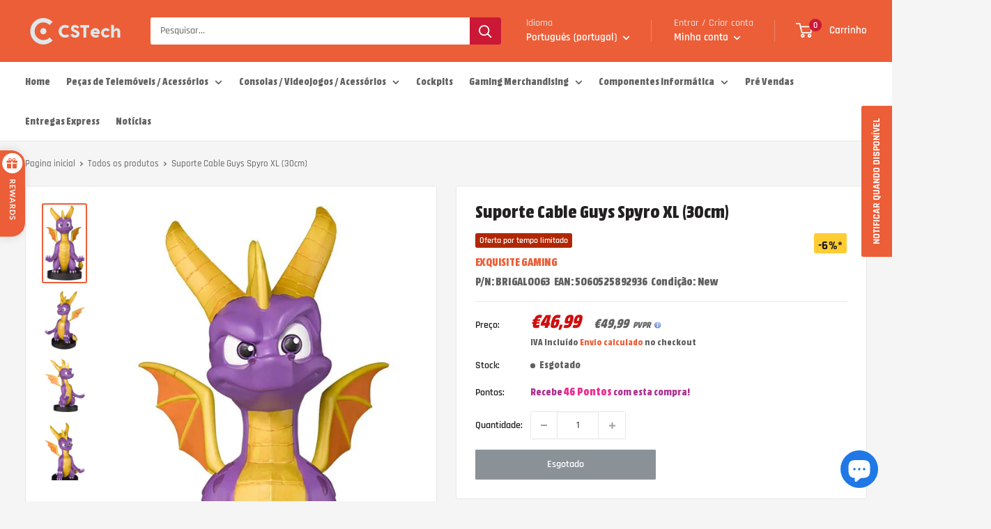

--- FILE ---
content_type: text/javascript
request_url: https://cstech.store/cdn/shop/t/14/assets/edd_product_tag_msg.js?v=128610457372874296641736216559
body_size: 39
content:
var edd_product_tag_msg=[{is_instock:"1",preview_design:{preview_design:"set",highlight_color:"#000",color:"#000",border:"#000",text_align:"center",text_transform:"capitalize",font_size:"16",font_weight:"unset",font_style:"italic",background_option:"color",background:"#00b494"},message:'<img src="https://estimated-delivery-days.setubridgeapps.com/estimated-delivery-days/app/admin/img/icon_img30.png" style="font-style: italic; text-align: center; background-color: rgb(0, 180, 148); color: rgb(255, 255, 255); text-transform: none;"><span style="text-align: center; background-color: rgb(0, 180, 148); color: rgb(255, 255, 255); text-transform: none; font-style: normal;">&nbsp;Entrega entre {min_lead_days,2} e {max_lead_days,4}</span>',location_enable:"0",location_id:"not_set",location_list:"not_set",zipcode_enable:"0",is_enable:"1",additional_option:"not_set",zipcode_list:"",check_rule_for:"order",country_code:"all_country"},{is_instock:"1",preview_design:{preview_design:"set",highlight_color:"#000",color:"#000",border:"#000",text_align:"center",text_transform:"capitalize",font_size:"16",font_weight:"bold",font_style:"italic",background_option:"color",background:"#fff"},message:'<span style="text-transform: none;">Produto em Reabastecimento, efetua a tua encomenda e pagamento e assim que receber-mos no nosso Armaz\xE9m a sua encomenda ser\xE1 expedida.</span>',location_enable:"0",location_id:"not_set",location_list:"not_set",zipcode_enable:"0",is_enable:"1",additional_option:"not_set",zipcode_list:"not_set",check_rule_for:"pre-order",country_code:"all_country"},{is_instock:"1",preview_design:{preview_design:"set",highlight_color:"#000",color:"#1c7b36",border:"#000",text_align:"center",text_transform:"capitalize",font_size:"16",font_weight:"bold",font_style:"italic",background_option:"color",background:"#fff"},message:"C\xF3digo enviado por email ap\xF3s pagamento.",location_enable:"0",location_id:"not_set",location_list:"not_set",zipcode_enable:"0",is_enable:"1",additional_option:"not_set",zipcode_list:"not_set",check_rule_for:"Cart\xF5es Digitais",country_code:"all_country"},{is_instock:"2",preview_design:{preview_design:"set",highlight_color:"#000",color:"#fbf9fa",border:"#fcfffd",text_align:"center",text_transform:"none",font_size:"16",font_weight:"bold",font_style:"italic",background_option:"color",background:"#69ae39"},message:"Produto em pr\xE9-venda, reserva j\xE1!",location_enable:"0",location_id:"not_set",location_list:"not_set",zipcode_enable:"0",is_enable:"1",additional_option:"not_set",zipcode_list:"not_set",check_rule_for:"pre-venda",country_code:"all_country"},{is_instock:"1",preview_design:{preview_design:"set",highlight_color:"#000",color:"#000",border:"#000",text_align:"center",text_transform:"capitalize",font_size:"16",font_weight:"bold",font_style:"italic",background_option:"color",background:"#00b494"},message:'<img src="https://estimated-delivery-days.setubridgeapps.com/estimated-delivery-days/app/admin/img/icon_img30.png" style="font-style: italic; text-align: center; background-color: rgb(0, 180, 148); color: rgb(255, 255, 255); text-transform: none;"><span style="text-align: center; background-color: rgb(0, 180, 148); color: rgb(255, 255, 255); text-transform: none; font-style: normal;">&nbsp;Entrega entre {min_lead_days,4} e {max_lead_days,8}</span>',location_enable:"0",location_id:"not_set",location_list:"not_set",zipcode_enable:"0",is_enable:"1",additional_option:"not_set",zipcode_list:"",check_rule_for:"order2",country_code:"all_country"}];
//# sourceMappingURL=/cdn/shop/t/14/assets/edd_product_tag_msg.js.map?v=128610457372874296641736216559


--- FILE ---
content_type: text/javascript
request_url: https://cstech.store/cdn/shop/t/14/assets/edd_all_product_msg.js?v=111437803623967137011736216559
body_size: -407
content:
 var edd_all_product_msg = [{"is_instock":"0","preview_design":{"animation_class":"no_effect","preview_design":"set","highlight_color":"not_set","color":"#000","border":"#8a9297","font_size":"16","text_align":"unset","text_transform":"unset","font_weight":"unset","font_style":"unset","background_option":"color","background":"#8a9297","margin":"0px 0px 0px 0px ","padding":"10px 10px 10px 10px ","border_radius":"0px "},"message":"<div style=\"text-align: center;\"><span style=\"color: rgb(255, 255, 255); font-style: unset; font-weight: unset; text-align: unset; letter-spacing: initial;\">Ativa o alerta para seres imediatamente notificado quando voltarmos a ter stock.<\/span><\/div>","location_enable":"0","location_id":"not_set","location_list":"not_set","zipcode_enable":"0","is_enable":"1","additional_option":"not_set","zipcode_list":"","check_rule_for":"all_product","country_code":"all_country"}];

--- FILE ---
content_type: text/javascript
request_url: https://cstech.store/cdn/shop/t/14/assets/edd_collection_msg.js?v=130879527554976694821736216558
body_size: -832
content:
 var edd_collection_msg = 'not_set';

--- FILE ---
content_type: text/javascript
request_url: https://cstech.store/cdn/shop/t/14/assets/edd_general_settings.js?v=12436286466559061361736216558
body_size: 348
content:
var edd_options={is_enabled:"1",cutoff_time:"2 : 30 PM",off_day:"Saturday,Sunday",message:'                 &nbsp;<img src="img/icon_img30.png">&nbsp;<b style=""><font color="#ffffff">Entrega prevista</font><font color="#000000"> {min_lead_days,1}                 </font></b>',msg_preview:{font_size:"",text_transfrom:"none",font_weight:"",font_style:"",text_align:"center",border:"rgb(0, 0, 0)",color:"",highlight_clr:"not_set",background_clr:"#00b494",background_option:"color                  ",background:"",margin:"0px 0px 0px 0px ",padding:"10px 10px 10px 10px ",border_radius:"0px"},date_format:"15",is_all_products:"1",display_on_other_page:"1",cutofftime_enable:"1",additional_script:"                                                         ",miximum_val:"0",minimum_val:"0",detail_page_class:".card__section .product-form__info-list",custom_cart_label:"Estimated Delivery",hide_default_message:"0",cart_msg_apperance:"date",delivery_icon:"img/icon_img30.png",countdown_formate:"4",date_option:"default",custom_date_format:"       ",trial_active:0,trial_end_date:null,holidays:'[{"holiday":"2022-08-15","name":"Assun\xE7\xE3o de Nossa Senhora","every_year":"Yes"},{"holiday":"2022-10-05","name":"Proclama\xE7\xE3o da Rep\xFAblica","every_year":"Yes"},{"holiday":"2022-11-01","name":"Dia de Todos os Santos","every_year":"Yes"},{"holiday":"2022-12-01","name":"Restaura\xE7\xE3o da Independ\xEAncia","every_year":"Yes"},{"holiday":"2022-12-08","name":"Dia da Imaculada Concei\xE7\xE3o","every_year":"Yes"},{"holiday":"2023-03-31","name":"F\xC9RIAS","every_year":"No"},{"holiday":"2023-04-03","name":"F\xC9RIAS","every_year":"No"},{"holiday":"2023-04-04","name":"F\xC9RIAS","every_year":"No"},{"holiday":"2023-04-05","name":"F\xC9RIAS","every_year":"No"},{"holiday":"2023-04-06","name":"F\xC9RIAS","every_year":"No"},{"holiday":"2023-04-07","name":"F\xC9RIAS","every_year":"No"},{"holiday":"2023-04-10","name":"F\xC9RIAS","every_year":"No"},{"holiday":"2023-04-11","name":"F\xC9RIAS","every_year":"No"},{"holiday":"2023-04-12","name":"F\xC9RIAS","every_year":"No"},{"holiday":"2023-04-13","name":"F\xC9RIAS","every_year":"No"},{"holiday":"2023-04-14","name":"F\xC9RIAS","every_year":"No"},{"holiday":"2023-04-17","name":"F\xC9RIAS","every_year":"No"},{"holiday":"2023-03-30","name":"F\xC9RIAS","every_year":"No"},{"holiday":"2023-04-25","name":"25 de Abril","every_year":"Yes"},{"holiday":"2023-05-01","name":"Dia do Trabalhador","every_year":"Yes"},{"holiday":"2023-06-08","name":"Corpo de Cristo","every_year":"Yes"},{"holiday":"2023-09-05","name":"F\xC9RIAS","every_year":"No"},{"holiday":"2023-09-06","name":"F\xC9RIAS","every_year":"No"},{"holiday":"2023-09-07","name":"F\xC9RIAS","every_year":"No"},{"holiday":"2023-09-08","name":"F\xC9RIAS","every_year":"No"},{"holiday":"2023-12-25","name":"Dia de Natal","every_year":"Yes"},{"holiday":"2024-01-01","name":"Ano Novo","every_year":"Yes"}]',check_box_change_msg_position:"0",check_box_order_confirmation:"0",template_id:"not_set",zipcode_widget_title:"Check Your Product Availability",zipcode_input_placeholder:"Hint:350040,36925",zipcode_button_text:"Check",zipcode_unserviceable_msg:"Unfortunately, this product is not available in your area",widget_btn_bg_color:"#000",widget_btn_hvr_color:"#000",widget_btn_txt_color:"#fff",widget_btn_txt_hvr_color:"#fff",delivery_off_day:"not_set",sb_location:[45864616074,87130931542,44758597770],is_rule_set_for_location:"0",animation_class:"",is_vaction_msg_on:"false",allow_store:0,allow_store_end_date:"not_get",plan_info:{plan:"premium",is_active:1},edd_customer_option:[],store_id:"2565"},edd_customer_option=[],edd_is_install=1,edd_plan_info={plan:"premium",is_active:1},edd_random_string="ZcV64",check_edd_data_from_liquid="1";
//# sourceMappingURL=/cdn/shop/t/14/assets/edd_general_settings.js.map?v=12436286466559061361736216558


--- FILE ---
content_type: text/javascript
request_url: https://cstech.store/cdn/shop/t/14/assets/edd_exclude_product.js?v=14427096531207087591736216558
body_size: -757
content:
 var edd_exclude_product = [{"check_rule_for":"5401505431690"}];

--- FILE ---
content_type: image/svg+xml
request_url: https://cstech.store/cdn/shop/t/14/assets/logo.svg?v=8275470865838734421736216541
body_size: 408
content:
<!DOCTYPE svg PUBLIC "-//W3C//DTD SVG 20010904//EN" "http://www.w3.org/TR/2001/REC-SVG-20010904/DTD/svg10.dtd">
<svg version="1.0" xmlns="http://www.w3.org/2000/svg" width="976px" height="358px" viewBox="0 0 9760 3580" preserveAspectRatio="xMidYMid meet">
<g id="layer101" fill="#ec5e38" stroke="none">
 <path d="M0 1790 l0 -1790 4880 0 4880 0 0 1790 0 1790 -4880 0 -4880 0 0 -1790z"/>
 </g>
<g id="layer102" fill="#dde8eb" stroke="none">
 <path d="M1606 3069 c-474 -61 -887 -403 -1040 -861 -233 -698 179 -1456 890 -1637 416 -106 838 0 1184 297 l34 29 -143 152 c-79 83 -147 151 -151 151 -4 0 -15 -10 -26 -21 -62 -69 -250 -172 -374 -204 -231 -59 -501 -6 -703 139 -345 246 -453 734 -245 1106 91 163 218 280 391 360 199 92 400 103 614 35 95 -30 222 -101 293 -162 l52 -46 146 146 146 147 -35 36 c-110 115 -352 251 -529 298 -165 44 -339 56 -504 35z"/>
 <path d="M4710 2408 c-79 -25 -152 -71 -205 -129 -40 -44 -94 -134 -85 -142 24 -21 203 -107 209 -101 4 5 24 30 44 56 49 62 107 89 191 89 78 0 121 -19 143 -65 22 -47 11 -97 -31 -133 -31 -28 -74 -48 -239 -113 -196 -76 -277 -177 -277 -344 0 -128 69 -230 197 -291 178 -84 394 -44 531 99 95 99 96 93 -12 159 -51 31 -97 57 -103 57 -5 0 -25 -16 -44 -36 -68 -71 -152 -97 -224 -69 -71 27 -94 80 -61 143 16 30 49 48 218 112 235 90 338 201 338 363 0 171 -114 303 -305 352 -83 21 -205 19 -285 -7z"/>
 <path d="M3700 2397 c-111 -34 -176 -73 -261 -158 -318 -315 -196 -852 229 -1006 184 -67 410 -42 567 63 l55 36 -40 47 c-21 25 -59 68 -82 95 l-43 48 -35 -21 c-136 -80 -333 -55 -444 55 -105 105 -128 304 -50 439 92 162 309 218 484 124 43 -23 56 -27 66 -17 39 42 144 171 144 178 0 16 -114 84 -184 109 -60 21 -92 26 -201 28 -112 2 -140 0 -205 -20z"/>
 <path d="M6717 2405 c-213 -60 -347 -228 -347 -434 0 -122 39 -228 113 -308 178 -193 476 -209 654 -36 92 90 141 230 128 366 l-7 67 -309 0 -310 0 15 28 c18 34 51 64 96 88 51 27 186 24 259 -4 l54 -21 74 66 c41 36 72 71 70 77 -7 20 -95 77 -154 98 -73 27 -262 35 -336 13z m303 -540 c0 -19 -35 -68 -63 -89 -87 -67 -224 -46 -284 44 -13 18 -23 37 -23 41 0 5 83 9 185 9 102 0 185 -2 185 -5z"/>
 <path d="M7737 2406 c-183 -53 -310 -188 -339 -359 -26 -161 29 -322 144 -422 59 -52 170 -102 251 -115 118 -18 254 17 346 89 46 37 98 109 85 119 -5 4 -50 27 -100 51 l-90 43 -45 -31 c-77 -54 -191 -52 -259 6 -51 43 -74 98 -75 179 0 61 4 77 30 119 68 109 203 128 331 46 19 -12 32 -9 123 35 l103 49 -36 46 c-44 56 -106 101 -177 130 -69 27 -222 35 -292 15z"/>
 <path d="M5670 1935 l0 -475 -145 0 -145 0 0 -125 0 -125 430 0 430 0 0 125 0 125 -145 0 -145 0 0 475 0 475 -140 0 -140 0 0 -475z"/>
 <path d="M8380 1805 l0 -605 135 0 135 0 0 230 0 230 42 -46 c23 -25 62 -57 87 -72 42 -24 56 -27 146 -27 89 0 106 3 151 27 94 50 154 140 174 262 5 33 10 184 10 334 l0 272 -135 0 -135 0 0 -272 c0 -150 -5 -289 -10 -309 -15 -52 -50 -81 -108 -87 -72 -6 -133 28 -190 107 l-32 44 0 259 0 258 -135 0 -135 0 0 -605z"/>
 <path d="M1722 2098 c-67 -10 -117 -36 -164 -85 -162 -168 -78 -449 150 -503 186 -44 363 101 363 295 0 190 -156 321 -349 293z"/>
 </g>

</svg>

--- FILE ---
content_type: text/javascript
request_url: https://static.aitrillion.com/aio-script/stores/sqYqTY8f7CMJt9DmXvfPoN9kqt_BWFeP3w1PkkODoCo.js?v=2.18&shop_name=yourtecb.myshopify.com
body_size: 12923
content:
var AioAppConfig={"getAccessModuleStatusInfo":{"status":"success","moduleStatusData":{"review_module_status":"0","loyalty_module_status":"1","ai_box_module_status":"0","product_recommendation_module_status":"0","email_marketing_module_status":"0","push_module_status":"1","myaccount_module_status":"1","newsletter_module_status":"0","is_aitrillion_membership_module":"0"},"inappShopSettingData":{"smart_popup_updated_date":"0000-00-00 00:00:00","announcement_bar_updated_date":null,"new_arrival_updated_date":"2022-08-11 19:07:04","trending_product_updated_date":"2025-07-23 07:59:39","recent_view_updated_date":null,"whatsapp_chat_updated_date":null},"shopInfo":{"shop_type":"shopify","is_marketplace":"0","maketplace_parent_id":"0","shop_id":"153837"},"push_branding_status":"1","getaffiliatesetting":!1,"aioReviewGeneralSettingInfo":{"id":"65","store_id":"153837","enable_images":"1","enable_question":"0","ques_ans_by":null,"enable_videos":"0","enable_noreviews":"1","enable_date":"1","number_of_reviews":"10","number_of_site_reviews":"10","ownerName":"CSTech","ownerEmails":"support@cstech.store","to_email":null,"uploadImageLabel":"Upload Image","customerReviewImageTitle":"How {{customer_name}} used our product.","reviewColor":"ec5e38","reviewTextColor":"fff","reviewStarColor":"ffbe0c","success_msg":"Thank you for submitting the review.","listing_view_on_front":"grid","product_list_number_of_rows":"3","product_grid_number_of_rows":"3","product_grid_number_of_colums":"3","site_review_listing_view_on_front":"","site_list_number_of_rows":"3","site_grid_number_of_rows":"3","site_grid_number_of_colums":"3","slider_btn_color":"222222","slider_btn_txt_color":"FFFFFF","no_slides":"1","siteReview":"0","enableMobile":"0","enableProductReviews":"0","siteReviewBtnTitle":"Review","siteReviewBtnColor":"ec5e38","siteReviewBtnTxtColor":"fff","rvw_btn_text_flipped":"0","siteReviewBtnPos":"leftMiddle","popupHeadingFontSize":"22","popupHeadingText":"ALWAYS VERIFIED REVIEW","formSuccessMessage":"your review has been submitted successfully.","formErrorMessage":"Error in your review submit.","slider_latest_review_shows":"featured","view_product_button":"0","popupColor":"ec5e38","popupHeadingFontColor":"fff","auto_publish_review":"1","auto_publish_review_json":null,"auto_publish_queans":"0","review_view":"0","btn_vertical_position":"60","textColor":"fff","site_review_galary_text_color":"000000","product_review_galary_text_color":"000000","site_word_limit":"0","product_word_limit":"0","enable_site_review_limit":"0","enable_product_review_limit":"0","review_font":"Assistant","show_avg_rating_bifurcation":"0","show_all_review_images":"0","fromReviewEmailSetting":"aitrillion","from_email_dkim_username":null,"from_email_dkim_name":null,"max_group_products":"10","max_groups":"50"},"aioReviewLanguageInfo":{"id":"65","store_id":"153837","reviews":"Reviews","txt_submit_review_button":"Submit Review","write_a_review":"Write A Review","back_to_review":"Back to reviews","what_do_think_about":"Leave the site review","site_reviews":"Site Reviews","product_reviews":"Product Reviews","submit_btn":"Submit","uploadImageLabel":"Add photos","uploadingLabel":"Uploading...","uploadVideoLabel":"Add video","uploadMediaLabel":"Upload media","supportedMediaLabel":"Supported image type is JPG, PNG with maximum image size is 10MB for each, and maximum of 3 images can be uploaded.","supportedVideoMediaLabel":"Supported video type is WEBM, MP4 with maximum video size is 20MB, and maximum of 1 video can be uploaded.","reviewPointsMessage":"If you are a verified buyer, earn {{review_points}} points on leaving a review.","imgAndVideoPointsMessage":"Additional {{imgupload_points}} points on photo upload & {{vidupload_points}} points on video upload.","imgPointsMessage":"Additional {{imgupload_points}} points on photo upload.","videoPointsMessage":"Additional {{vidupload_points}} points on video upload.","choose_file_btn_heading":"Choose File","customerReviewImageTitle":"How {{customer_name}} used our product.","success_msg":"Thank you for submitting the review.","siteReviewBtnTitle":"Reviews","popupHeadingText":"ALWAYS VERIFIED REVIEWS","formErrorMessage":"Error in your review submit.","txtForFirstSiteReview":"Be the first to review","txtForFirstProductReview":"Sign In to give review","frontCustomerReviews":"CUSTOMER REVIEWS","frontProductFirstReviewDefaultMsg":"Be the first to review this product.","frontWriteAReviewBtn":"Write A Review","frontAskAQuestionBtn":"Ask A Question","frontTabReview":"Review","frontTabQuestion":"Question","frontListingReview":"Customer Reviews","frontListingQuestion":"Questions & Answers","frontbasedonreview":"Based on {count} review(s)","frontnoreviewmsg":"No reviews, be the first one to review","created_at":"2022-08-11 18:56:52","title":"Title","review":null,"name":null,"name_placeholder":"john.smith","email":null,"email_placeholder":"john.smith@example.com","verified_buyer":null,"be_the_first_to_review":"Be the first to review","review_site_and_earn_points":"Review site and earn points","leave_a_review":"LEAVE A REVIEW","score":null,"reviewSubmitAlert":null,"reviewSubmitAlertError":null,"view_all":"View All","admin_replied_text":"","review_gallery_title":"","pagination_first_button":"First","pagination_previous_button":"Previous","pagination_next_button":"Next","pagination_last_button":"Last","txt_for_on":"","review_gallery_description":"","verified_buyer_tooltip_heading":"","verified_buyer_tooltip_text":"","you_have_been_recently_bought":"","what_do_you_think_about_it":"","titleplaceholder":"Give your review a title","commentplaceholder":"Write your comments here","txt_for_review_slider_view_product":"","no_review":"","review_with_imgages":"Reviews with images","see_all_customer_images":"See all customer images","load_more":"Load more","show_more_reviews":"Show more reviews","show_more_questions":"Show more questions","out_of":"Out of","filtered_by":"Filtered by","star":"Star","clear_filter":"Clear filter","sort_by":"Sort by","newest":"Newest","highest_rating":"Highest rating","lowest_rating":"Lowest rating","reviews_images":"Reviews images","images_in_this_review":"Images in this review","txt_submit_question_btn":"Submit Question","question_description":"Question","question_description_placeholder":"Write your question here","txt_for_review_slider_reviews":"","plz_enter_valid_email":"Please enter a valid email address.","plz_validate_review_title":"Please enter a review title.","plz_enter_review_decription":"Please enter review description.","supportedVideosizeLabel":"Maximum video size allowed is {{size}}MB.","supportedPhotosizeLabel":"Maximum photo size allowed is {{size}} MB.","plz_enter_email_id":"Please enter an email id.","plz_enter_name":"Please enter an name.","plz_enter_valid_character":"Please enter at least {{characters}} characters.","no_questions":null,"browse_products":null,"txtForsavingButton":null,"plz_enter_rating":null},"encode_shop_name":"sqYqTY8f7CMJt9DmXvfPoN9kqt_BWFeP3w1PkkODoCo","is_app_extension_theme":"1"},"randerSiteReviewButton":{"status":"error","msg":"Review module inactive"},"ischeckcustomeractiveremote":{"status":"success","msg":"app active \/ limit not over-0\/LEVEL1_PLAN_CUS_LIMIT","cart_widget_status":"1","show_unused_reward_coupons":"1","store_credit_status":0,"shop_currency":"\u20ac","lyt_response":{"status":"success","hide_btn_in_mobile":"1","refer_friend_popup":"","popup":"<style>:root{--aiolytthemeTextColor:#FFFFFF;--aiolytthemeColor:#ec5e38;}\n                                .aio-lyt-loading {\n                                    height: 0;\n                                    width: 0;\n                                    padding: 15px;\n                                    border: 6px solid #ccc;\n                                    border-right-color: #888;\n                                    border-radius: 22px;\n                                    -webkit-animation: rotate 1s infinite linear;\n                                    \/* left, top and position just for the demo! *\/\n                                    position: absolute;\n                                    left: 50%;\n                                    top: 50%;\n                                  }\n\n                                  @-webkit-keyframes rotate {\n                                    \/* 100% keyframe for  clockwise. \n                                       use 0% instead for anticlockwise *\/\n                                    100% {\n                                      -webkit-transform: rotate(360deg);\n                                    }\n                                  }<\/style><style>@media (max-width: 1340px) {}@media (max-width : 1050px) { .aaa-loyalty-popup-head { width : 100%; }  }@media (max-width : 990px) { .aaa-loyalty-popup-head { width : 100%; } .aaa-popup-section-left , .aaa-popup-section-right  { min-height : 100%;  } }@media (max-width : 500px) {  .aaa-loyalty-popup-head { font-size: 16px !important; }  } @media (max-width : 480px) {  .aaa-loyalty-popup-head { font-size: 16px !important; }  }<\/style><div id=\"popup1\" class=\"aaa-loyalty-overlay\" style=\"opacity:0;position: fixed;\" >\n                                            <div class=\"aaa-loyalty-popup\" style=\"max-height:642px;\">\n                                                <div class=\"aio-lyt-loading\"><\/div>\n                                            <\/div>\n                                    <\/div>","popupAfterLogin":"<style>.aio-lyt-loading {\n                                    height: 0;\n                                    width: 0;\n                                    padding: 15px;\n                                    border: 6px solid #ccc;\n                                    border-right-color: #888;\n                                    border-radius: 22px;\n                                    -webkit-animation: rotate 1s infinite linear;\n                                    \/* left, top and position just for the demo! *\/\n                                    position: absolute;\n                                    left: 50%;\n                                    top: 50%;\n                                  }\n\n                                  @-webkit-keyframes rotate {\n                                    \/* 100% keyframe for  clockwise. \n                                       use 0% instead for anticlockwise *\/\n                                    100% {\n                                      -webkit-transform: rotate(360deg);\n                                    }\n                                  }<\/style><div id=\"popup1\" class=\"aaa-loyalty-overlay aio-loyalty-login\" style=\"opacity:0;position: fixed;\" ><div class=\"aaa-loyalty-popup\" style=\"max-height:642px;\"><div class=\"aio-lyt-loading\"><\/div>\n                                            <\/div>\n                                        <\/div>","shortcode_loyalty_btn":"<p class=\"aaa_show_loyalty_points_checkbox text-center\"><a href=\"javascript:;\" id=\"aio-loyalty_cus_acc_btn\" class=\"btn\" style=\"background:#ec5e38;color:#fff\">Programa Lealdade & Pontos<\/a><\/p>","all_widget_setting":{"id":"53","app_name":"AiTrillion","access_token":"VfD0YGhFHDHEMUwH3eYYAsWmUIyaRbSw5Dz74_in1gAO_kd37ovcJCrFWvLXl-79OkSQeO4Lu2aNXCXYzBgjmA","shop_name":"yourtecb.myshopify.com","shop_theme_id":null,"install_date":"2022-08-11 18:54:54","status":"1","shop_plan":"","charge_id":"ULdMtm40xdmGn0z_qVkI-9QD8Wt2jGBA_mHNKkhHbl0","charge_id_status":"paid","store_user_email":"9mJsDx-S--RWe6HzsMFE8fTSKrm8MMbMw8gvx6cNxsc","address1":"Tv Sr Calvario","address2":"","city":"Porto","country":"PT","country_code":"PT","country_name":"Portugal","created_at":"2020-04-18 10:40:04","updated_at":"2025-10-01 23:09:36","customer_email":"9mJsDx-S--RWe6HzsMFE8fTSKrm8MMbMw8gvx6cNxsc","shop_currency":"EUR","domain":"cstech.store","email":"gKkimjMqlGqck_SPHukljFo80I6Ahaf4jGz5i4-6-Zs","email_decoded":"joaodosnegocios@gmail.com","money_format":"<span class='transcy-money'>\u20ac{{amount_with_comma_separator}}<\/span>","weight_unit":"kg","myshopify_domain":"yourtecb.myshopify.com","name":"CSTech","plan_name":"professional","phone":"+351 918 353 687","primary_locale":"pt-PT","province":"Porto","province_code":"PT-13","shop_owner":"Jo\u00e3o Santos","zip":"4435-449","created_date":null,"inactive_date":null,"is_active_processed":"2","is_unique_processed":"2","customer_access":"yes","order_access":"yes","product_access":"yes","collection_access":"yes","manage_access":"yes","shop_inactive_reason":null,"customer_count":"3619","order_count":"2340","product_count":"827","collection_count":"5","is_all_json_fetched":"0","is_processing":"0","processing_error":null,"store_json":"{\"id\": 37623201930, \"zip\": \"4435-449\", \"city\": \"Porto\", \"name\": \"CSTech\", \"email\": \"joaodosnegocios@gmail.com\", \"phone\": \"+351 918 353 687\", \"domain\": \"cstech.store\", \"source\": null, \"country\": \"PT\", \"address1\": \"Tv Sr Calvario\", \"address2\": \"\", \"currency\": \"EUR\", \"finances\": true, \"latitude\": 41.1715017, \"province\": \"Porto\", \"timezone\": \"(GMT+00:00) Europe\/Lisbon\", \"longitude\": -8.559617, \"plan_name\": \"professional\", \"created_at\": \"2020-04-18T11:40:04+01:00\", \"shop_owner\": \"Jo\u00e3o Santos\", \"updated_at\": \"2025-10-02T00:09:36+01:00\", \"weight_unit\": \"kg\", \"country_code\": \"PT\", \"country_name\": \"Portugal\", \"county_taxes\": true, \"money_format\": \"<span class='transcy-money'>\u20ac{{amount_with_comma_separator}}<\/span>\", \"tax_shipping\": true, \"has_discounts\": true, \"iana_timezone\": \"Europe\/Lisbon\", \"province_code\": \"PT-13\", \"customer_email\": \"support@cstech.store\", \"has_gift_cards\": true, \"has_storefront\": true, \"primary_locale\": \"pt-PT\", \"setup_required\": false, \"taxes_included\": true, \"myshopify_domain\": \"yourtecb.myshopify.com\", \"password_enabled\": false, \"plan_display_name\": \"Grow\", \"google_apps_domain\": null, \"pre_launch_enabled\": false, \"primary_location_id\": 44758597770, \"eligible_for_payments\": true, \"checkout_api_supported\": true, \"money_in_emails_format\": \"\u20ac{{amount_with_comma_separator}}\", \"multi_location_enabled\": true, \"google_apps_login_enabled\": null, \"money_with_currency_format\": \"<span class='transcy-money'>\u20ac{{amount_with_comma_separator}} EUR<\/span>\", \"transactional_sms_disabled\": true, \"auto_configure_tax_inclusivity\": false, \"enabled_presentment_currencies\": [\"EUR\"], \"requires_extra_payments_agreement\": false, \"money_with_currency_in_emails_format\": \"\u20ac{{amount_with_comma_separator}} EUR\", \"marketing_sms_consent_enabled_at_checkout\": true}","is_store_json_processed":"2","is_webhook_setup":"2","webhook_setup_error":null,"zoho_sync_status":"0","zoho_sync_response":null,"process":"0","process_product":"0","process_collection":"0","customer_process":"0","order_process":"0","product_process":"0","collection_process":"0","error_msg":null,"error_msg_product":null,"error_msg_collection":null,"is_processed_json":"0","is_product_processed_json":"0","is_billing_processed_json":"0","shop_type":"shopify","shop_id":"153837","is_marketplace":"0","maketplace_parent_id":"0","login_id":"12342","btn_text":"Rewards","btn_text_color":"fff","btn_color":"ec5e38","lyt_btn_color":"ec5e38","lyt_btn_text_color":"FFFFFF","is_show_btn":"1","hide_btn_in_mobile":"1","is_displayrule":"0","displayrule":"0","displayrule_value":"","shortcode_btn_text":"Programa Lealdade & Pontos","lyt_btn_text_flipped":"0","shortcode_btn_color":"ec5e38","shortcode_btn_text_color":"fff","btn_icon":null,"btn_icon_color":null,"btn_position":"left-center","btn_vertical_position":"30","sidebar_color":"ec5e38","sidebar_menu_color":"ec5e38","ai_popup_text_color":"fff","left_title":"Loyalty Program","left_header_color":"ec5e38","animate":null,"is_display_point":null,"show_on_mobile":"0","modified_date":"2024-07-28 18:40:43","intro_header_background_color":"ec5e38","avail_points_text":"Tens [[avail-pt]] Pontos dispon\u00edveis!","spent_points_text":"J\u00e1 gastas-te [[spent-pt]] Pontos.","lifetime_points_text":"J\u00e1 ganhaste no total [[lifetime-pt]] Pontos.","notify_for_points":"1","notify_new_visitors":"1","prompt_for_referral":"1","help_text":"<div class=\"help-content helpsection\" data-part=\"help-content\"> <h2 id=\"what-is-this-\">O que \u00e9 o programa de lealdade?<\/h2> <p><span style=\"letter-spacing: -0.01em;\">Esta \u00e9 a nossa forma de mostrar o nosso apre\u00e7o pelos nossos clientes. Voc\u00ea ganhar\u00e1 pontos por cada compra que efetuar ou atividade que completar. Poder\u00e1 us\u00e1-los para ganhar descontos em compras, portanto, quanto mais voc\u00ea ganhar, mais poupar\u00e1.<\/span><br><\/p><h2 id=\"who-can-join-\">Quem pode usufruir deste programa?<\/h2> <p><span style=\"letter-spacing: -0.01em;\">Qualquer pessoa com uma conta \u00e9 automaticamente inscrita.<\/span><br><\/p><h2 id=\"how-do-i-earn-points-\">Como \u00e9 que posso Ganhar Pontos?<\/h2> <p><span style=\"letter-spacing: -0.01em;\">Podes ganhar pontos em v\u00e1rios tipos de atividades, incluindo recomendar amigos e fazer compras. Para ver todas as maneiras de ganhar pontos, clique na aba \"Ganhe Pontos\" no menu.<\/span><br><\/p><h2 id=\"how-do-i-view-my-point-balance-\">Como posso ver o meu saldo de pontos?<\/h2> <p>O seu saldo de pontos \u00e9 mostrado no canto inferior esquerdo.<\/p><h2 id=\"how-do-i-redeem-my-points-\">Como posso redimir os pontos?<\/h2> <p>Pode redimir os pontos que tem dispon\u00edvel sem quantidade m\u00ednima no checkout de qualquer compra ou ent\u00e3o troca-los por recompensas mais vantajosas, selecione a aba \"Redimir Pontos\", aqui poder\u00e1s ver o tipo de recompensas que disponibilizamos. Se tiveres pontos suficientes poder\u00e1s redimir a recompensa escolhida.<\/p><h2 id=\"how-do-i-redeem-my-points-\" style=\"letter-spacing: normal;\">Os pontos t\u00eam validade?<\/h2><p style=\"letter-spacing: normal;\">Os pontos acumulados t\u00eam uma validade de 120 dias para serem utilizados, prazo a contar desde a ultima encomenda efetuada, se n\u00e3o forem usados nesse per\u00edodo os mesmos ser\u00e3o automaticamente eliminados.<\/p><h2 id=\"how-do-i-redeem-my-points-\" style=\"letter-spacing: normal;\">Quanto vale 1000 pontos?<\/h2><p style=\"letter-spacing: normal;\">1000 pontos equivalem a 10\u20ac de desconto.<\/p><h2 id=\"how-do-i-redeem-my-points-\" style=\"letter-spacing: normal;\">Posso ganhar mais pontos por cada compra ou atividade?<\/h2><p style=\"letter-spacing: normal;\">Sim, com o nosso programa VIP \u00e0 medida que sobe de Rank acumula mais pontos por cada compra, atividade e prenda de anivers\u00e1rio!<\/p><p style=\"letter-spacing: normal;\"><br><\/p><\/div>","earnpoint_lang":null,"getreward_lang":null,"history_lang":null,"referfriend_lang":null,"happybirthday_lang":null,"help_lang":null,"birthday_lang":null,"birthdayorder_lang":null,"birthdaytoday_lang":null,"home_page_content":null,"enable_point_expiry":"1","enable_point_expiry_month":"120","point_expiration_start_from":"2024-07-26","intro_header_text":"Programa de Lealdade e Recompensas!","intro_header_activity_heading":"Ganhe pontos por cada compra ou por completar atividades!","intro_header_reward_heading":"Redima os pontos ganhos em troca de descontos.","tier_system_lang":null,"current_balance_lang":null,"lifetime_balance_lang":null,"point_lang":null,"intro_footer_heading":"Entre ou registe-se em {shop_name} para ganhar recompensas apartir de hoje!","intro_footer_loginbtn_txt":"Login","intro_footer_registerbtn_txt":"Registar","intro_registration_heading":"Criar conta","intro_registration_btn_txt":"Criar","intro_registration_cancel_btn_txt":"Cancelar","panel_widget_status":"1","panel_widget_image":"loyalty_panel\/Novologoaltaresolu\u00e7\u00e3o1684690081.png","panel_widget_shortcode":"&lt;div class=\"aio-loyalty-customer-panel\"&gt;&lt;div class=\"loadercontainer\" style=\"text-align: center;\"&gt;&lt;img src=\"https:\/\/dcdn.aitrillion.com\/loyalty_panel\/Novologoaltaresolu\u00e7\u00e3o1684690081.png\" alt=\"loader\"\/&gt;&lt;\/div&gt;&lt;\/div&gt;","before_login_refer_frnd_cont_txt":null,"default_date_format":null,"loyalty_participation_customer_type":"registered","loyalty_earn_points_title":"You will earn [[earn-pt]] points on this purchase.","loyalty_earn_points_learn_more_title":"Learn more","loyalty_earn_points_learn_more_url":null,"loyalty_earn_points_coll_title":"You will earn [[earn-pt]] points on this purchase.","loyalty_earn_points_color":"000000","loyalty_earn_points_coll_color":"000000","loyalty_email_from_dkim":"aitrillion","from_email_dkim_username":null,"from_email_dkim_name":null,"showPendingPoints":"0","show_reward_point_expiry_date":"0","alert_before_point_expiry_date":"0","enable_segment_based_loyalty_participation":"0","enable_non_loyalty_participants_redeem_points":"0","custom_html_content":null,"selected_segment":"0","segment_based_loyalty_participation_segment_type":null,"alert_message_for_point_expiry_date":null,"alert_message_for_point_expiry_today":null,"enable_map_dob_with_loyalty_from_general_forms":"0","map_dob_with_loyalty_from_general_forms_type":"0","map_dob_with_loyalty_from_general_forms_key":null,"map_dob_with_loyalty_from_general_forms_meta_type":null,"map_dob_with_loyalty_from_general_forms_meta_key":null,"customer_account_type":null,"editor_heading_text":null,"editor_subheading_text":null,"editor_listitem_1_text":null,"editor_listitem_2_text":null,"editor_listitem_3_text":null,"editor_listitem_4_text":null,"editor_listitem_5_text":null,"editor_btn_text":null,"editor_btn_link":null},"loyalty_btn":"<style>:root{--aiolytthemeTextColor:#FFFFFF;--aiolytthemeColor:#ec5e38;}\n                    #aaa-loyalty_site_btn_referfriend, #aaa-loyalty_site_btn{position: fixed !important;width: 40px;height: 40px;top: 50%;transform: rotate(-270deg) !important;box-shadow:none;padding:0px !important;}\n                    .aio-loyalty-caption{position: absolute;text-transform: uppercase;text-align: center;background-color: rgb(255, 255, 255);box-shadow: rgba(17, 34, 51, 0.16) 0px 3px 14px;color: rgb(0, 0, 0);cursor: pointer;font-size: 12px;font-weight: bold;letter-spacing: 1px;\n                    height: 40px;line-height: 40px;box-sizing: border-box;min-width: 134px;white-space: nowrap;padding: 0px 26px 0px 46px;}\n                    .aaa_loyalty_left_center{left:0px;}\n                    .aaa_loyalty_left_center .aio-loyalty-caption{border-radius:22px 22px 0px 0px;}\n                    .aaa_loyalty_right_center{right:0px;}\n                    .aaa_loyalty_right_center .aio-loyalty-caption{border-radius:0px 0px 22px 22px;}\n                    #aaa-loyalty_site_btn_referfriend.aaa_loyalty_left_bottom, #aaa-loyalty_site_btn.aaa_loyalty_left_bottom{bottom: 20px;top: unset !important;transform: none !important; left:10px;}\n                    .aaa_loyalty_left_bottom .aio-loyalty-caption{border-radius:22px 22px 22px 22px;}\n                    #aaa-loyalty_site_btn_referfriend.aaa_loyalty_right_bottom, #aaa-loyalty_site_btn.aaa_loyalty_right_bottom{bottom: 10px;top: unset !important;width:auto;transform: none !important; right:10px;}\n                    .aaa_loyalty_right_bottom  .aio-loyalty-caption{border-radius:22px 22px 22px 22px;position:relative;}\n                    #aaa-loyalty_site_btn_referfriend.ai-app-site-btn span.loyalty_btn_img, #aaa-loyalty_site_btn.ai-app-site-btn span.loyalty_btn_img{position: absolute;top: 4px;left: 4px;width: 32px;height: 32px;display: flex;\n                    -webkit-box-align: center;align-items: center;-webkit-box-pack: center;justify-content: center;background-color: rgb(39, 175, 203);box-sizing: border-box;color: rgb(255, 255, 255);border-radius: 50%;}\n                    .aaa_loyalty_left_center span.loyalty_btn_img{transform: rotate(-90deg);}\n                    .aaa_loyalty_right_center span.loyalty_btn_img{transform: rotate(-90deg);}\n                    .aio-mobile-hidden{display:block;}\n                    .aio-mobile-visible{display:none;}\n                    .ai-app-site-btn span.loyalty_btn_img {line-height: 0px !important;display: inline-block;vertical-align: middle;padding: 6px;\n                    line-height: normal;border-radius: 50%;margin-right: 12px;}\n                    @media(max-width:767px){\n                    #aaa-loyalty_site_btn_referfriend.ai-app-site-btn span.loyalty_btn_img,#aaa-loyalty_site_btn.ai-app-site-btn span.loyalty_btn_img{margin-right:0px;}\n                    .aio-mobile-hidden{display:none;}\n                    .aio-mobile-visible{display:block;}\n                    .aaa_loyalty_left_center .aio-loyalty-caption ,.aaa_loyalty_right_center .aio-loyalty-caption,.aaa_loyalty_left_bottom .aio-loyalty-caption,.aaa_loyalty_right_bottom .aio-loyalty-caption{min-width: auto;padding: 0;width: 40px;height: 40px;min-width: 40px;}\n                    .aaa_loyalty_left_center{left:0px !important;}\n                    .aaa_loyalty_right_center{right:0px !important;}\n                    }\n                    <\/style>\n                                    <a class=\"aaa_loyalty_left_center ai-app-site-btn ai-loyalty-mobile-btn\" id=\"aaa-loyalty_site_btn\" style=\"display:none;position: fixed;top: 30%;transform: rotate(-270deg);color: #FFFFFF !important;\">\n                                        <div class=\"aio-loyalty-caption\" style=\"background-color: #ec5e38;\">\n                                            <div class=\"aio-mobile-hidden\">\n                                                 <span class=\"loyalty_btn_img\" style=\"background-color:#FFFFFF;\"><svg style=\"width:18px;\"  xmlns=\"https:\/\/www.w3.org\/2000\/svg\" viewBox=\"0 0 19 18.001\"><path id=\"Union_49\" data-name=\"Union 49\" d=\"M16.438,18H10.5V10h7.125v6.857A1.166,1.166,0,0,1,16.459,18ZM1,16.858V10H8.126v8H2.166A1.167,1.167,0,0,1,1,16.858ZM0,7.428V5.709A1.17,1.17,0,0,1,1.188,4.562H4.946a4.58,4.58,0,0,1-.664-.512,2.337,2.337,0,0,1,0-3.371,2.576,2.576,0,0,1,3.483,0c.514.5,1.88,2.528,1.692,3.883h.085C9.354,3.207,10.72,1.178,11.235.679a2.575,2.575,0,0,1,3.483,0,2.335,2.335,0,0,1,0,3.371,4.5,4.5,0,0,1-.662.512h3.758A1.168,1.168,0,0,1,19,5.709V7.428A.584.584,0,0,1,18.407,8H10.688V5.709H8.313V8H.582A.583.583,0,0,1,0,7.428ZM12.077,1.487c-.8.777-1.6,2.761-1.319,3.038a.386.386,0,0,0,.22.038h0a5.933,5.933,0,0,0,2.9-1.319,1.217,1.217,0,0,0,0-1.756,1.327,1.327,0,0,0-1.8,0Zm-6.954,0a1.219,1.219,0,0,0,0,1.756,5.938,5.938,0,0,0,2.9,1.319.4.4,0,0,0,.22-.038h0c.277-.276-.518-2.261-1.319-3.038a1.3,1.3,0,0,0-1.8,0Z\" fill=\"#ec5e38\"\/><\/svg><\/span>\n                                                <span class=\"loyalty_btn_txt\" style=\"color:#FFFFFF !important;\">Rewards<\/span>\n                                             <\/div>\n                                        <\/div>\n                                        <div class=\"aio-mobile-visible\">\n                                             <span class=\"loyalty_btn_img\" style=\"background-color:#FFFFFF;\"><svg style=\"width:22px;\"  xmlns=\"https:\/\/www.w3.org\/2000\/svg\" viewBox=\"0 0 19 18.001\">\n                                                  <path id=\"Union_49\" data-name=\"Union 49\" d=\"M16.438,18H10.5V10h7.125v6.857A1.166,1.166,0,0,1,16.459,18ZM1,16.858V10H8.126v8H2.166A1.167,1.167,0,0,1,1,16.858ZM0,7.428V5.709A1.17,1.17,0,0,1,1.188,4.562H4.946a4.58,4.58,0,0,1-.664-.512,2.337,2.337,0,0,1,0-3.371,2.576,2.576,0,0,1,3.483,0c.514.5,1.88,2.528,1.692,3.883h.085C9.354,3.207,10.72,1.178,11.235.679a2.575,2.575,0,0,1,3.483,0,2.335,2.335,0,0,1,0,3.371,4.5,4.5,0,0,1-.662.512h3.758A1.168,1.168,0,0,1,19,5.709V7.428A.584.584,0,0,1,18.407,8H10.688V5.709H8.313V8H.582A.583.583,0,0,1,0,7.428ZM12.077,1.487c-.8.777-1.6,2.761-1.319,3.038a.386.386,0,0,0,.22.038h0a5.933,5.933,0,0,0,2.9-1.319,1.217,1.217,0,0,0,0-1.756,1.327,1.327,0,0,0-1.8,0Zm-6.954,0a1.219,1.219,0,0,0,0,1.756,5.938,5.938,0,0,0,2.9,1.319.4.4,0,0,0,.22-.038h0c.277-.276-.518-2.261-1.319-3.038a1.3,1.3,0,0,0-1.8,0Z\" fill=\"#ec5e38\"><\/path>\n                                                <\/svg><\/span>\n                                        <\/div>\n                                    <\/a>","loyalty_btn_after_login":"<style>:root{--aiolytthemeTextColor:#FFFFFF;--aiolytthemeColor:#ec5e38;}\n                        #aaa-loyalty_site_btn_referfriend, #aaa-loyalty_site_btn{position: fixed !important;width: 40px;height: 40px;top: 50%;transform: rotate(-270deg) !important;box-shadow:none;padding:0px !important;}\n                            .aio-loyalty-caption{position: absolute;text-transform: uppercase;text-align: center;background-color: rgb(255, 255, 255);box-shadow: rgba(17, 34, 51, 0.16) 0px 3px 14px;color: rgb(0, 0, 0);cursor: pointer;font-size: 12px;font-weight: bold;letter-spacing: 1px;\n                            height: 40px;line-height: 40px;box-sizing: border-box;min-width: 134px;white-space: nowrap;padding: 0px 26px 0px 46px;}\n                            .aaa_loyalty_left_center{left:0px;}\n                            .aaa_loyalty_left_center .aio-loyalty-caption{border-radius:22px 22px 0px 0px;}\n                            .aaa_loyalty_right_center{right:0px;}\n                            .aaa_loyalty_right_center .aio-loyalty-caption{border-radius:0px 0px 22px 22px;}\n                            #aaa-loyalty_site_btn_referfriend.aaa_loyalty_left_bottom, #aaa-loyalty_site_btn.aaa_loyalty_left_bottom{bottom: 20px;top: unset !important;transform: none !important; left:10px;}\n                            .aaa_loyalty_left_bottom .aio-loyalty-caption{border-radius:22px 22px 22px 22px;}\n                            #aaa-loyalty_site_btn_referfriend.aaa_loyalty_right_bottom, #aaa-loyalty_site_btn.aaa_loyalty_right_bottom{bottom: 10px;top: unset !important;width:auto;transform: none !important; right:10px;}\n                            .aaa_loyalty_right_bottom  .aio-loyalty-caption{border-radius:22px 22px 22px 22px;position:relative;}\n                            #aaa-loyalty_site_btn_referfriend.ai-app-site-btn span.loyalty_btn_img , #aaa-loyalty_site_btn.ai-app-site-btn span.loyalty_btn_img{position: absolute;top: 4px;left: 4px;width: 32px;height: 32px;display: flex;\n                            -webkit-box-align: center;align-items: center;-webkit-box-pack: center;justify-content: center;background-color: rgb(39, 175, 203);box-sizing: border-box;color: rgb(255, 255, 255);border-radius: 50%;}\n                            .aaa_loyalty_left_center span.loyalty_btn_img{transform: rotate(-90deg);}\n                            .aaa_loyalty_right_center span.loyalty_btn_img{transform: rotate(-90deg);}\n                            .aio-mobile-hidden{display:block;}\n                            .aio-mobile-visible{display:none;}\n                            .ai-app-site-btn span.loyalty_btn_img {line-height: 0px !important;display: inline-block;vertical-align: middle;padding: 6px;\n                            line-height: normal;border-radius: 50%;margin-right: 12px;}\n                            @media(max-width:767px){\n                            #aaa-loyalty_site_btn_referfriend.ai-app-site-btn span.loyalty_btn_img, #aaa-loyalty_site_btn.ai-app-site-btn span.loyalty_btn_img{margin-right:0px;}\n                            .aio-mobile-hidden{display:none;}\n                            .aio-mobile-visible{display:block;}\n                            .aaa_loyalty_left_center .aio-loyalty-caption ,.aaa_loyalty_right_center .aio-loyalty-caption,.aaa_loyalty_left_bottom .aio-loyalty-caption,.aaa_loyalty_right_bottom .aio-loyalty-caption{min-width: auto;padding: 0;width: 40px;height: 40px;min-width: 40px;}\n                            .aaa_loyalty_left_center{left:0px !important;}\n                            .aaa_loyalty_right_center{right:0px !important;}\n                            }\n                        <\/style><a class=\"nbtn aaa_loyalty_left_center aio_btn_with_badge ai-app-site-btn ai-loyalty-mobile-btn\" id=\"aaa-loyalty_site_btn\" style=\"display:none;color:#FFFFFF !important;top: 30%;transform: rotate(90deg);position: fixed;\">\n                                    <div class=\"aio-loyalty-caption\" style=\"background-color:#ec5e38;\">\n                                    <div class=\"aio-mobile-hidden\">\n                                     <span class=\"loyalty_btn_img \" style=\"background-color:#FFFFFF;\"><svg style=\"width:18px;\"  xmlns=\"https:\/\/www.w3.org\/2000\/svg\" viewBox=\"0 0 512 512\"><path fill=\"#ec5e38\" d=\"M32 448c0 17.7 14.3 32 32 32h160V320H32v128zm448-288h-42.1c6.2-12.1 10.1-25.5 10.1-40 0-48.5-39.5-88-88-88-41.6 0-68.5 21.3-103 68.3-34.5-47-61.4-68.3-103-68.3-48.5 0-88 39.5-88 88 0 14.5 3.8 27.9 10.1 40H32c-17.7 0-32 14.3-32 32v80c0 8.8 7.2 16 16 16h480c8.8 0 16-7.2 16-16v-80c0-17.7-14.3-32-32-32zm-326.1 0c-22.1 0-40-17.9-40-40s17.9-40 40-40c19.9 0 34.6 3.3 86.1 80h-86.1zm206.1 0h-86.1c51.4-76.5 65.7-80 86.1-80 22.1 0 40 17.9 40 40s-17.9 40-40 40zm-72 320h160c17.7 0 32-14.3 32-32V320H288v160z\" fill=\"#ec5e38\"><\/path><\/svg><\/span><span class=\"loyalty_btn_txt\" style=\"color:#FFFFFF !important;\">Rewards<\/span><\/div>\n                            <\/div>\n                             <div class=\"aio-mobile-visible\">\n                                 <span class=\"loyalty_btn_img\"  style=\"background-color:#FFFFFF;\"><svg  style=\"width:22px;\"  xmlns=\"https:\/\/www.w3.org\/2000\/svg\" viewBox=\"0 0 19 18.001\">\n                                  <path id=\"Union_49\" data-name=\"Union 49\" d=\"M16.438,18H10.5V10h7.125v6.857A1.166,1.166,0,0,1,16.459,18ZM1,16.858V10H8.126v8H2.166A1.167,1.167,0,0,1,1,16.858ZM0,7.428V5.709A1.17,1.17,0,0,1,1.188,4.562H4.946a4.58,4.58,0,0,1-.664-.512,2.337,2.337,0,0,1,0-3.371,2.576,2.576,0,0,1,3.483,0c.514.5,1.88,2.528,1.692,3.883h.085C9.354,3.207,10.72,1.178,11.235.679a2.575,2.575,0,0,1,3.483,0,2.335,2.335,0,0,1,0,3.371,4.5,4.5,0,0,1-.662.512h3.758A1.168,1.168,0,0,1,19,5.709V7.428A.584.584,0,0,1,18.407,8H10.688V5.709H8.313V8H.582A.583.583,0,0,1,0,7.428ZM12.077,1.487c-.8.777-1.6,2.761-1.319,3.038a.386.386,0,0,0,.22.038h0a5.933,5.933,0,0,0,2.9-1.319,1.217,1.217,0,0,0,0-1.756,1.327,1.327,0,0,0-1.8,0Zm-6.954,0a1.219,1.219,0,0,0,0,1.756,5.938,5.938,0,0,0,2.9,1.319.4.4,0,0,0,.22-.038h0c.277-.276-.518-2.261-1.319-3.038a1.3,1.3,0,0,0-1.8,0Z\" fill=\"#ec5e38\"><\/path>\n                                <\/svg> <\/span>\n                              <\/div>\n                            <\/a>","refer_friend_btn":"","refer_friend_btn_after_login":""},"lyt_language":{"module":"loyalty","controller":"language","action":"savelanguagesremote","first_name":"Primeiro nome","last_name":"Apelido","email":"Email","password":"Password","hi_text_lang":"Ol\u00e1","earnpoint_lang":"Ganhe pontos","getreward_lang":"Redimir pontos","getmore_points_needed_lang":"S\u00e3o necess\u00e1rios mais pontos","referfriend_lang":"Recomende-nos","help_lang":"Ajuda","tier_system_lang":"VIP program","current_balance_lang":"Saldo atual","lifetime_balance_lang":"Saldo total ganho","point_lang":"Pontos","save":"Gravar","shop_now":"Comprar agora","achieved":"Feito","allow":"Permitir","allowed":"Permitido","follow":"Seguir","followed":"Followed","get_reward":"Receber recompensa","share":"Partilhar","shared":"Partilhado","your_claimed_rewards":"As suas recompesas redimidas.","no_claimed_rewards_to_show":"Nenhuma recompensa(s) para mostrar","reward_history":"Hist\u00f3rico de pontos","copy_your_code":"Copie o seu c\u00f3digo","copy_your_link_and_share":"ou copie o link e partilhe-o onde quiser!","how_do_use_voucher":"Como uso este voucher?","refer_friends_get_rewards":"Recomende amigos. Receba recompensas","copy_referral_link":"Copie o seu link de recomenda\u00e7\u00e3o","reffer_friend_dicount_code_heading":"Receba um desconto de {{Discount_amount}} na sua encomenda com este c\u00f3digo quando gastar mais de {{Minimum_discount_amount}}","copy_code_using_checkout":"Copie o c\u00f3digo e use-o durante o checkout","share_on_social_media":"Partilhe nas redes sociais.","add_discount_code_here":"Insira o c\u00f3digo desconto","save_code":"Save code","date_lang":"Data","point_activity":"Actividade de Pontos","activity_status":"Estado","description":"Descri\u00e7\u00e3o","off_your_order":"desconto na sua encomenda","free_shipping_on_your_order":"Free shipping on your order","type_code_here":"Insira o c\u00f3digo aqui","no_reward_text":"Sem recompensas dispon\u00edveis","yes_buton_text":"Sim","notnow_buton_text":"Agora n\u00e3o","get_reward_button_text":"Receber recompensa","viewreward_buton_text":"Ver recompensa","viewing_reward_buton_text":"Viewing...","redeem_reward_text":"Pretende redimir {{points}} pontos por esta recompensa?","reward_used_text":"Use o c\u00f3digo abaixo na p\u00e1gina de checkout.","get_rewards_points_for_each_referral":"D\u00ea aos seu amigos  % desconto na sua primeira compra e receba rewards points por cada recomenda\u00e7\u00e3o!","your_loyalty_points":"Os seus pontos de lealdade","your_loyalty_points_after_login":"Os seus pontos de lealdade","sign_up_text":"Registar-se","login_text":"Login","widget_text":"Para redimir os seus pontos por favor","widget_error_text":"Por favor insira um n\u00famero de pontos v\u00e1lido.","widget_error_fourth_text":"Por favor insira um n\u00famero superior a 0 pontos.","widget_input_placeholder_text":"Pontos","widget_use_now_btn_text":"Usar pontos","widget_error_three_text":"O n\u00famero total de pontos que est\u00e1 a utilizar n\u00e3o pode ser superior ao valor total da sua compra.","widget_error_fifth_text":"Os pontos que pretende usar n\u00e3o podem ser superiores \u00e0 quantidade de pontos dispon\u00edvel na sua conta.","widget_error_one_text":"Para redimir os pontos o valor do total do carrinho tem de ser superior a: {{minimum_cart_amount}}","widget_error_two_text":"O valor de pontos inserido deve ser superior \u00e0 quantidade minima de {{minimum_point_limit}} pontos.","widget_success_msg_text":"Pontos redimidos com sucesso. Por favor proceda ao checkout","widget_lastcode_msg_text":"O seu \u00faltimo c\u00f3digo gerado foi {{aaa_cart_discount_code}} no valor de {{aaa_cart_discount_points}} ponto(s).","cust_availablePt_widget_text":"Veja os seus pontos dispon\u00edveis.","cust_spentPt_widget_text":"Veja os pontos que gastou.","cust_lifetimePt_login_text":"Veja os pontos que j\u00e1 ganhou.","tier_more_points":"Ganhe mais {{points}} para chegar ao pr\u00f3ximo Rank.","tier_earned_points_for_activities":"Ganhe pontos por atividades","tier_current_text":"Rank Atual"},"loyalty_points":{"make_a_purchase":{"status":"1","per_spent":"1","points":"1.000"}}},"getPushInitSetting":{"status":"success","msg":"records found successfully","data":{"id":"20","overlay_setting":"{\"is_enable\":true,\"title\":\"Saiba tudo!\",\"message\":\"Fique sempre a par das novidades e descontos que temos para si.\"}","flyout_setting":"{\"title\":\"Get Updated with Latest Offers and Products\",\"flyout_heading\":\"Get Personalized Updates\",\"button\":\"Subscribe\",\"no_thanks_button\":\"No Thanks\",\"is_enabled\":0,\"schedule\":\"recursive\",\"postSubscriptionMessage\":\"Thanks for subscribing. We will keep you posted\",\"background_color\":\"#eb5e38\",\"text_color\":\"000000\",\"button_text_color\":\"ffffff\",\"button_background_color\":\"EBEBEB\",\"position\":\"top-right\",\"scheduletime\":\"5\",\"shown_after_time\":\"20\"}","shop_id":"153837","created_at":"2022-08-11 19:28:58","default_delay":"15","mobile_delay":"15","is_enabled":"1"},"moduleStatusData":{"review_module_status":"0","loyalty_module_status":"1","ai_box_module_status":"0","product_recommendation_module_status":"0","email_marketing_module_status":"0","push_module_status":"1","myaccount_module_status":"1","newsletter_module_status":"0","is_aitrillion_membership_module":"0"}},"getAllPushModuleSetting":{"status":"success","welcomepush":1,"priceDrop":1,"backinstock":1,"abandonedCart":1},"getAccessModuleInfoChat":{"status":0,"aiBoxIcon":{"ai_box_icon":"https:\/\/dcdn.aitrillion.com\/ai_default_icon\/ai-box-default-icon.png","ai_chat_icon":"https:\/\/dcdn.aitrillion.com\/ai_default_icon\/chat-icon.svg","ai_chat_user_icon":"https:\/\/aitrillion-app-data.s3.amazonaws.com\/ai_default_icon\/chat-user-icon.png"},"msg":"Settings not available","settings":{"moduleEnable":0,"settingsData":{"id":"65","shop_id":"153837","ai_app_position":"right-bottom","ai_box_icon":"ai_default_icon\/ai-box-default-icon.png","ai_chat_icon":"ai_default_icon\/chat-icon.svg","ai_box_color":"ec5e38","ai_chat_color":"ec5e38","ai_chat_text_color":"fff","loyalty_reward_status":"1","loyalty_reward_order":"1","loyalty_reward_icon":"platfrm-bg-span pltfrm-13","review_status":"0","review_order":"2","review_icon":"platfrm-bg-span pltfrm-6","recommended_product_status":"1","recommended_product_order":"3","recommended_product_icon":"platfrm-bg-span pltfrm-3","newsletter_box_status":"1","newsletter_box_order":"4","newsletter_box_icon":"platfrm-bg-span pltfrm-23","new_arrival_product_status":"1","recent_view_product_status":"0","new_arrival_product_order":"5","recent_view_product_order":"7","new_arrival_product_icon":"platfrm-bg-span pltfrm-8","recent_view_product_icon":"platfrm-bg-span pltfrm-recent-view","offer_status":"0","offer_order":"6","offer_icon":"platfrm-bg-span pltfrm-4","chat_status":"0","show_chat_separate":"0","ai_chat_position":"right-bottom","ai_chat_user_icon":"","ai_box_default_text":"Hi There","ai_box_default_text_after_login":"Hi","rvw_box_icon":null}},"chat_status":0},"getAccessModuleInfo":{"status":0,"aiBoxIcon":[],"msg":"Settings not available","settings":{"moduleEnable":0,"settingsData":{"id":"65","shop_id":"153837","ai_app_position":"right-bottom","ai_box_icon":"ai_default_icon\/ai-box-default-icon.png","ai_chat_icon":"ai_default_icon\/chat-icon.svg","ai_box_color":"ec5e38","ai_chat_color":"ec5e38","ai_chat_text_color":"fff","loyalty_reward_status":"1","loyalty_reward_order":"1","loyalty_reward_icon":"platfrm-bg-span pltfrm-13","review_status":"0","review_order":"2","review_icon":"platfrm-bg-span pltfrm-6","recommended_product_status":"1","recommended_product_order":"3","recommended_product_icon":"platfrm-bg-span pltfrm-3","newsletter_box_status":"1","newsletter_box_order":"4","newsletter_box_icon":"platfrm-bg-span pltfrm-23","new_arrival_product_status":"1","recent_view_product_status":"0","new_arrival_product_order":"5","recent_view_product_order":"7","new_arrival_product_icon":"platfrm-bg-span pltfrm-8","recent_view_product_icon":"platfrm-bg-span pltfrm-recent-view","offer_status":"0","offer_order":"6","offer_icon":"platfrm-bg-span pltfrm-4","chat_status":"0","show_chat_separate":"0","ai_chat_position":"right-bottom","ai_chat_user_icon":"","ai_box_default_text":"Hi There","ai_box_default_text_after_login":"Hi","rvw_box_icon":null}},"chat_status":0},"getAioBoxInfo":{"status":"success","data":{"aiBoxIcon":{"ai_box_icon":"https:\/\/dcdn.aitrillion.com\/ai_default_icon\/ai-box-default-icon.png"}}},"getWhatsappInfo":{"status":"error","msg":"No results found"},"getMembershipInfo":{"status":"error","msg":"No results found"},"getMyaccountInfo":{"status":"success","data":{"myaccountWidget":{"shop_id":"153837","page_title":"My Account","primary_btn_color":"#ec5e38","btn_txt_color":"FFFFFF","title_color":"000000","sub_title_color":"3D3D3D","menu_order_json":"[{\"id\":\"Home\",\"label\":\"Home\",\"link\":\"\\\/home\",\"icon\":\"HomeIcon\",\"status\":1,\"default_enable\":0,\"module_name\":\"\",\"is_draggable\":false,\"menu_key\":\"home\"},{\"id\":\"Myprofile\",\"label\":\"My profile\",\"link\":\"\\\/myprofile\",\"icon\":\"UserIcon\",\"status\":1,\"default_enable\":1,\"module_name\":\"\",\"is_draggable\":false,\"menu_key\":\"my_profile\"},{\"id\":\"Myorders\",\"label\":\"My orders\",\"link\":\"\\\/myorders\",\"icon\":\"OrderIcon\",\"status\":1,\"default_enable\":1,\"module_name\":\"\",\"is_draggable\":true,\"menu_key\":\"my_orders\"},{\"id\":\"MyCoupons\",\"label\":\"My coupons\",\"link\":\"\\\/mycoupons\",\"icon\":\"DiscountCouponsIcon\",\"status\":1,\"default_enable\":0,\"module_name\":\"\",\"is_draggable\":true,\"menu_key\":\"my_coupons\"},{\"id\":\"Loyaltyrewards\",\"label\":\"Loyalty rewards\",\"link\":\"\\\/loyaltyrewards\",\"icon\":\"LoyaltyRewardIcon\",\"status\":1,\"default_enable\":0,\"module_name\":\"loyaltyrewards\",\"is_draggable\":true,\"menu_key\":\"loyalty_rewards\"},{\"id\":\"Referfriend\",\"label\":\"Refer a friend\",\"link\":\"\\\/refer-a-friend\",\"icon\":\"ReferFriendIcon\",\"status\":0,\"default_enable\":0,\"module_name\":\"loyaltyrewards\",\"is_draggable\":true,\"menu_key\":\"refer_friend\"},{\"id\":\"Productreview\",\"label\":\"Product review\",\"link\":\"\\\/productreview\",\"icon\":\"ReviewIcon\",\"status\":0,\"default_enable\":0,\"module_name\":\"review\",\"is_draggable\":true,\"menu_key\":\"product_review\"},{\"id\":\"Productrecommendation\",\"label\":\"Product recommendation\",\"link\":\"\\\/productrecommendation\",\"icon\":\"EyeIcon\",\"status\":0,\"default_enable\":0,\"module_name\":\"recommended product\",\"is_draggable\":true,\"menu_key\":\"product_recommendation\"},{\"id\":\"Membership\",\"label\":\"Membership\",\"link\":\"\\\/membership\",\"icon\":\"MembershipIcon\",\"status\":0,\"default_enable\":0,\"module_name\":\"membership\",\"is_draggable\":true,\"menu_key\":\"membership\"},{\"id\":\"Affiliateprogram\",\"label\":\"Affiliate program\",\"link\":\"\\\/affiliateprogram\",\"icon\":\"AffiliateIcon\",\"status\":0,\"default_enable\":0,\"module_name\":\"affiliate\",\"is_draggable\":true,\"menu_key\":\"affiliate_program\"},{\"id\":\"Changepassword\",\"label\":\"Change password\",\"link\":\"\\\/changepassword\",\"icon\":\"ChangePasswordIcon\",\"status\":1,\"default_enable\":1,\"module_name\":\"\",\"is_draggable\":true,\"menu_key\":\"change_password\"}]","home_submenu_order_json":"[{\"id\":\"barcode\",\"label\":\"QR Code\",\"status\":0,\"default_enable\":0,\"module_name\":\"\",\"is_draggable\":true,\"menu_key\":\"bar_code\"},{\"id\":\"AvailableCoupons\",\"label\":\"Available coupons\",\"status\":0,\"default_enable\":0,\"module_name\":\"\",\"is_draggable\":true,\"menu_key\":\"available_coupons\"},{\"id\":\"VipTier\",\"label\":\"VIP tier program\",\"status\":0,\"default_enable\":0,\"module_name\":\"loyaltyrewards\",\"is_draggable\":true,\"menu_key\":\"vip_tier\"},{\"id\":\"storeCredit\",\"label\":\"Store credit\",\"status\":0,\"default_enable\":0,\"module_name\":\"\",\"is_draggable\":true,\"menu_key\":\"store_credit\"},{\"id\":\"RecentOrders\",\"label\":\"Recent orders\",\"status\":1,\"default_enable\":0,\"module_name\":\"\",\"is_draggable\":true,\"menu_key\":\"recent_orders\"},{\"id\":\"FrequentlyBoughtProducts\",\"label\":\"Frequently bought products\",\"status\":1,\"default_enable\":0,\"module_name\":\"\",\"is_draggable\":true,\"menu_key\":\"frequently_bought_products\"},{\"id\":\"SuggestedProducts\",\"label\":\"Suggested for you\",\"status\":0,\"default_enable\":0,\"module_name\":\"recommended product\",\"is_draggable\":true,\"menu_key\":\"Suggested_for_you\"},{\"id\":\"customSection\",\"label\":\"Custom section\",\"status\":0,\"default_enable\":0,\"module_name\":\"\",\"is_draggable\":true,\"menu_key\":\"Custom_section\"}]","sms_email_subscribed_json":"{\"email_marketing_status\":0,\"is_sync_accepts_marketing\":0,\"sms_marketing_status\":0,\"is_sync_sms_accepts_marketing\":0,\"tags\":\"\"}","affiliate_page_url":"https:\/\/yourtecb.myshopify.com","membership_page_url":null,"new_account_title":"Advance profile info","new_account_description":"Click the button to explore your profile and find discounts, rewards, and additional benefits.","new_account_button_title":"Click here","new_account_link":null,"new_account_type":"classic","display_statistics":"1","cart_abandoned_msg":"{\"cart_message\":\"You\\u2019ve got {{no. of items}} item(s) waiting in your cart\\u2014click to {{link_title}}\",\"link_title\":\"Checkout now!\",\"link_url\":\"{{cart_page_url}}\"}","available_coupons":"{\"discount_coupons_shown\":4,\"priority\":\"coupons\"}","recent_orders":"{\"order_count\":2}","frequent_products":"{\"products_count\":4,\"show_quantity\":true}","vip_tier":"{\"show_progress_bar\":true}","suggested_products":"{\"products_count\":4}","bar_code":"{\"barcode_url\":\"{{cusotmer-id}}\",\"barcode_title\":\"QR Code\"}","custom_section":"{\"title\":\"Custom section\",\"bgcolor\":\"4B65EF\",\"body_text\":\"<div style=\\\"background:#4b65ef; border-radius:10px; font-family:inherit; padding:15px 15px 20px 15px\\\"> <p style=\\\"line-height:28px; text-align:center\\\"><strong><span style=\\\"font-size:24px\\\"><span style=\\\"color:#ffffff\\\">20% Discount on This BFCM<\\\/span><\\\/span><\\\/strong><\\\/p> <p style=\\\"line-height:25px; text-align:center\\\"><strong><span style=\\\"font-size:22px\\\"><span style=\\\"color:#ffffff\\\">USE Code: BFCM20<\\\/span><\\\/span><\\\/strong><br \\\/> <span style=\\\"color:#ffffff\\\"><span style=\\\"font-size:14px\\\">Apply coupon on your first order<\\\/span><\\\/span><br \\\/> <br \\\/> <span style=\\\"font-size:14px\\\"><strong><a class=\\\"shop-now-btn\\\" href=\\\"#\\\" id=\\\"shop-now-btn\\\" style=\\\"padding:10px 30px; border-radius:5px;border:none;text-decoration:none;outline:none;background:#fff;\\\" target=\\\"_blank\\\"><span style=\\\"color:#4b65ef\\\">Shop now<\\\/span><\\\/a><\\\/strong><\\\/span><\\\/p> <\\\/div>\"}","new_account_version":null,"store_credit":"{\"title\":\"Store credit balance\"}","membership":null}}},"relatedProductSetting":[],"is_shop_connected":1,"randerCommonCss":".p.aaa_last_cart_code {\r\n    width: 100%;\r\n    float: left;\r\n    position: relative;\r\n    top: -5px;\r\n    font-size: 12px;\r\n}\r\n.discount_code_generate_div {\r\n    width: 340px;\r\n    padding: 15px;\r\n    border: 1px solid #ccc;\r\n    position: relative;\r\n    top: -10px;\r\n    max-width: 100%;\r\n}","is_app_extension_theme":"1","is_refer_a_friend_activity_enable":"1","ismembershipV1":!1};if(AioAppConfig.is_shop_connected){var ait_s;(ait_s=document.createElement("script")).type="text/javascript",ait_s.async=!0,ait_s.src="https://dcdn.aitrillion.com/aio_stats_lib_v4.min.js?v=1.4",(ait_x=document.getElementsByTagName("script")[2]).parentNode.insertBefore(ait_s,ait_x),(ait_s=document.createElement("script")).type="text/javascript",ait_s.async=!0;var ait_x,ua=window.navigator.userAgent,isIE=/MSIE|Trident/.test(ua);ait_s.src=isIE?"https://static.aitrillion.com/aio-script/aio-app_ie.js":"https://static.aitrillion.com/aio-script/aio-app.js",(ait_x=document.getElementsByTagName("script")[3]).parentNode.insertBefore(ait_s,ait_x)}

--- FILE ---
content_type: text/javascript
request_url: https://cstech.store/cdn/shop/t/14/assets/custom.js?v=73856274714334160591736216541
body_size: -663
content:
//# sourceMappingURL=/cdn/shop/t/14/assets/custom.js.map?v=73856274714334160591736216541
